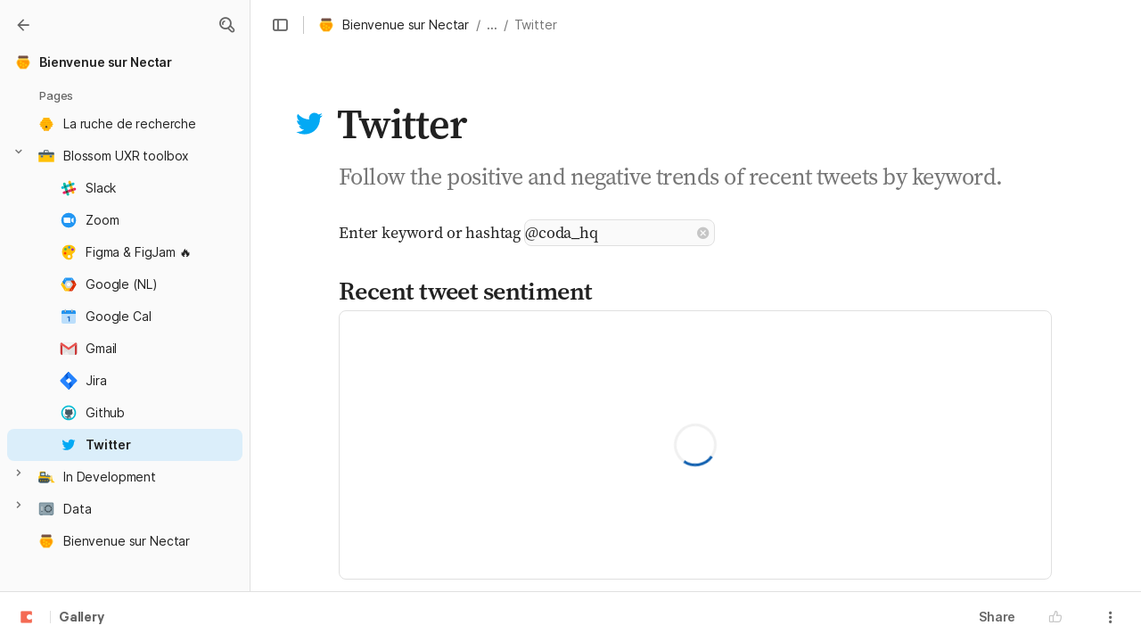

--- FILE ---
content_type: image/svg+xml
request_url: https://cdn.coda.io/icons/svg/color/calendar-1.svg
body_size: 406
content:
<svg xmlns="http://www.w3.org/2000/svg" width="48" height="48"><path d="M5 39V15h38v24c0 2.21-1.79 4-4 4H9c-2.21 0-4-1.79-4-4" fill="#bbdefb"/><path d="M43 11v6H5v-6c0-2.21 1.79-4 4-4h30c2.21 0 4 1.79 4 4" fill="#2196f3"/><path d="M36 11a3 3 0 1 1-6.002-.002A3 3 0 0 1 36 11M18 11a3 3 0 1 1-6.002-.002A3 3 0 0 1 18 11" fill="#1565c0"/><path d="M33 4c-1.105 0-2 .895-2 2v5a1.999 1.999 0 1 0 4 0V6c0-1.105-.895-2-2-2M15 4c-1.105 0-2 .895-2 2v5a1.999 1.999 0 1 0 4 0V6c0-1.105-.895-2-2-2" fill="#b0bec5"/><path d="M27 37h-3.25V26.652l-3.191.934v-2.461L26.699 23H27zm0 0" fill="#1565c0"/></svg>

--- FILE ---
content_type: image/svg+xml
request_url: https://cdn.coda.io/icons/svg/color/twitter.svg
body_size: 459
content:
<svg xmlns="http://www.w3.org/2000/svg" width="48" height="48"><path d="M42 12.43a14.946 14.946 0 0 1-4.246 1.16 7.39 7.39 0 0 0 3.25-4.059 14.805 14.805 0 0 1-4.691 1.778A7.376 7.376 0 0 0 30.925 9c-4.078 0-7.387 3.277-7.387 7.32 0 .57.066 1.13.191 1.668a21.027 21.027 0 0 1-15.222-7.652 7.3 7.3 0 0 0 2.285 9.781 7.496 7.496 0 0 1-3.348-.914v.086c0 3.55 2.547 6.508 5.922 7.184a7.393 7.393 0 0 1-1.941.261c-.477 0-.942-.054-1.39-.136.937 2.902 3.663 5.023 6.898 5.086a14.936 14.936 0 0 1-10.938 3.03A21.125 21.125 0 0 0 17.32 38c13.586 0 21.02-11.156 21.02-20.836 0-.316-.012-.633-.028-.941A14.614 14.614 0 0 0 42 12.43" fill="#03a9f4"/></svg>

--- FILE ---
content_type: image/svg+xml
request_url: https://cdn.coda.io/icons/svg/color/activity-grid.svg
body_size: 693
content:
<svg xmlns="http://www.w3.org/2000/svg" width="48" height="48"><path fill="#64B5F6" d="M42 37a5 5 0 01-5 5H11a5 5 0 01-5-5V11a5 5 0 015-5h26a5 5 0 015 5v26z"/><path fill="#E3F2FD" d="M17 18h-6a1 1 0 01-1-1v-6a1 1 0 011-1h6a1 1 0 011 1v6a1 1 0 01-1 1m20 0h-6a1 1 0 01-1-1v-6a1 1 0 011-1h6a1 1 0 011 1v6a1 1 0 01-1 1m-10 0h-6a1 1 0 01-1-1v-6a1 1 0 011-1h6a1 1 0 011 1v6a1 1 0 01-1 1"/><path fill="#E3F2FD" d="M17 18h-6a1 1 0 01-1-1v-6a1 1 0 011-1h6a1 1 0 011 1v6a1 1 0 01-1 1m20 10h-6a1 1 0 01-1-1v-6a1 1 0 011-1h6a1 1 0 011 1v6a1 1 0 01-1 1m-10 0h-6a1 1 0 01-1-1v-6a1 1 0 011-1h6a1 1 0 011 1v6a1 1 0 01-1 1m-10 0h-6a1 1 0 01-1-1v-6a1 1 0 011-1h6a1 1 0 011 1v6a1 1 0 01-1 1m20 10h-6a1 1 0 01-1-1v-6a1 1 0 011-1h6a1 1 0 011 1v6a1 1 0 01-1 1m-10 0h-6a1 1 0 01-1-1v-6a1 1 0 011-1h6a1 1 0 011 1v6a1 1 0 01-1 1m-10 0h-6a1 1 0 01-1-1v-6a1 1 0 011-1h6a1 1 0 011 1v6a1 1 0 01-1 1"/></svg>

--- FILE ---
content_type: image/svg+xml
request_url: https://cdn.coda.io/icons/svg/color/jira.svg
body_size: 418
content:
<svg xmlns="http://www.w3.org/2000/svg" viewBox="0 0 40.343 42" width="48" height="48"><g data-name="Слой 2"><path fill="#2684ff" d="M20.172 27.858L13.314 21l6.858-6.858V0L.586 19.586a2 2 0 000 2.828L20.172 42s3-2 3-7a11.639 11.639 0 00-3-7.142z"/><path fill="#1d78f2" d="M14.385 19.667l.131.131 5.656-5.656V0L9.571 10.6a20.2 20.2 0 004.814 9.067z"/><path fill="#126ae5" d="M15.832 18.285l.1.1 4.242-4.242V0l-8.868 8.866a18.21 18.21 0 004.526 9.419z"/><path fill="#0b60da" d="M20.172 14.142V0l-7 7a15.546 15.546 0 004.171 9.97z"/><path fill="#0154ce" d="M15.172 7c0 4.746 3.407 8.371 3.585 8.556l1.415-1.414V0L15.35 4.822A13.161 13.161 0 0015.172 7z"/><path fill="#2482fd" d="M20.172 14.142L27.029 21l-6.857 6.858V42l19.585-19.586a2 2 0 000-2.828L20.172 0s-3 2-3 7a11.639 11.639 0 003 7.142z"/><path fill="#1d78f2" d="M25.958 22.333l-.131-.131-5.655 5.656V42l10.6-10.6a20.2 20.2 0 00-4.814-9.067z"/><path fill="#126ae5" d="M24.511 23.715l-.1-.1-4.241 4.242V42l8.866-8.866a18.216 18.216 0 00-4.525-9.419z"/><path fill="#0b60da" d="M20.172 27.858V42l7-7A15.545 15.545 0 0023 25.03z"/><path fill="#0154ce" d="M25.172 35c0-4.746-3.407-8.371-3.586-8.556l-1.414 1.414V42l4.822-4.822A13.27 13.27 0 0025.172 35z"/><path fill="#2684ff" d="M20.172 27.858L13.314 21H2.172v3l18 18s3-2 3-7a11.639 11.639 0 00-3-7.142z"/></g></svg>

--- FILE ---
content_type: image/svg+xml
request_url: https://cdn.coda.io/icons/svg/color/paint-palette.svg
body_size: 580
content:
<svg xmlns="http://www.w3.org/2000/svg" width="48" height="48"><path d="M24.64 4C16.04 4 6.21 8.953 6.21 22.945 6.21 33.11 13.845 44 25.52 44h.175c4.383-.078 9.106-2.918 9.106-8.96 0-1.157-.434-2.157-.813-3.04-.101-.234-.199-.465-.285-.695-.863-2.176.086-2.97 2.328-4.567 2.535-1.804 6.012-4.277 5.969-10.816C42 12.032 37.758 4 24.64 4zm.56 35.2c-2.243 0-4-1.759-4-4 0-2.24 1.757-4 4-4a3.96 3.96 0 0 1 3.995 4c0 2.241-1.758 4-3.996 4zm0 0" fill="#ffc107"/><path d="M38 16.5a3.5 3.5 0 1 1-7 0 3.5 3.5 0 1 1 7 0zm0 0" fill="#9c27b0"/><path d="M29 10.5a3.5 3.5 0 1 1-7 0 3.5 3.5 0 1 1 7 0zm0 0" fill="#2196f3"/><path d="M19 15.5a3.5 3.5 0 1 1-7 0 3.5 3.5 0 1 1 7 0zm0 0" fill="#4caf50"/><path d="M18 26.5a3.5 3.5 0 1 1-7 0 3.5 3.5 0 1 1 7 0zm0 0" fill="#ff3d00"/></svg>

--- FILE ---
content_type: image/svg+xml
request_url: https://cdn.coda.io/icons/svg/color/bulldozer.svg
body_size: 375
content:
<svg xmlns="http://www.w3.org/2000/svg" width="48" height="48"><path d="M27 16h2v5h-2zm0 0" fill="#37474f"/><path d="M29 32h9v2h-9zm0 0" fill="#607d8b"/><path d="M33 34H5c-1.102 0-2-.898-2-2v-8c0-2.2 1.8-4 4-4h26c1.102 0 2 .898 2 2v10c0 1.102-.898 2-2 2zm0 0" fill="#ffc107"/><path d="M8.5 39c-3 0-5.5-2.5-5.5-5.5S5.5 28 8.5 28h18c3 0 5.5 2.5 5.5 5.5S29.5 39 26.5 39zm0 0" fill="#37474f"/><path d="M26.5 29c2.5 0 4.5 2 4.5 4.5S29 38 26.5 38h-18C6 38 4 36 4 33.5S6 29 8.5 29h18m0-2h-18A6.485 6.485 0 0 0 2 33.5C2 37.102 4.898 40 8.5 40h18c3.602 0 6.5-2.898 6.5-6.5S30.102 27 26.5 27zm0 0" fill="#607d8b"/><path d="M8.5 32c-.8 0-1.5.7-1.5 1.5S7.7 35 8.5 35s1.5-.7 1.5-1.5S9.3 32 8.5 32zm0 0M14.5 32c-.8 0-1.5.7-1.5 1.5s.7 1.5 1.5 1.5 1.5-.7 1.5-1.5-.7-1.5-1.5-1.5zm0 0M20.5 32c-.8 0-1.5.7-1.5 1.5s.7 1.5 1.5 1.5 1.5-.7 1.5-1.5-.7-1.5-1.5-1.5zm0 0M26.5 32c-.8 0-1.5.7-1.5 1.5s.7 1.5 1.5 1.5 1.5-.7 1.5-1.5-.7-1.5-1.5-1.5zm0 0M37 20v19h9v-2s-7-.398-7-17zm0 0M22 22l-.7-11c0-1.102-.902-2-2-2H8c-1.102 0-2 .898-2 2v11zm0 0" fill="#ffc107"/><path d="M33 20H21.8l.098 2.102c.102 1.097 1 1.898 2 1.898h11v-2c.102-1.102-.796-2-1.898-2zm0 0" fill="#5f7c8a"/><path d="M9 21v-9h11.398L21 21zm0 0" fill="#bbdefb"/><path d="M19.398 13l.403 7H10v-7h9.398m1.903-2H9c-.602 0-1 .5-1 1v10h14zm0 0" fill="#37474f"/></svg>

--- FILE ---
content_type: image/svg+xml
request_url: https://cdn.coda.io/icons/svg/color/hornet-hive.svg
body_size: 319
content:
<svg xmlns="http://www.w3.org/2000/svg" width="48" height="48"><path d="M42 24.5c0-1.375-1.125-2.5-2.5-2.5h-2c1.375 0 2.5-1.125 2.5-2.5S38.875 17 37.5 17h-4c1.375 0 2.5-1.125 2.5-2.5S34.875 12 33.5 12h-3c1.375 0 2.5-1.125 2.5-2.5S31.875 7 30.5 7h-13A2.507 2.507 0 0 0 15 9.5c0 1.375 1.125 2.5 2.5 2.5h-3a2.507 2.507 0 0 0-2.5 2.5c0 1.375 1.125 2.5 2.5 2.5h-4A2.507 2.507 0 0 0 8 19.5c0 1.375 1.125 2.5 2.5 2.5h-2A2.507 2.507 0 0 0 6 24.5C6 25.875 7.125 27 8.5 27h2A2.507 2.507 0 0 0 8 29.5c0 1.375 1.125 2.5 2.5 2.5h4a2.507 2.507 0 0 0-2.5 2.5c0 1.375 1.125 2.5 2.5 2.5h4a2.507 2.507 0 0 0-2.5 2.5c0 1.375 1.125 2.5 2.5 2.5h11c1.375 0 2.5-1.125 2.5-2.5S30.875 37 29.5 37h4c1.375 0 2.5-1.125 2.5-2.5S34.875 32 33.5 32h4c1.375 0 2.5-1.125 2.5-2.5S38.875 27 37.5 27h2c1.375 0 2.5-1.125 2.5-2.5zm0 0" fill="#ffc107"/><path d="M27 32a3 3 0 1 1-6.002-.002A3 3 0 0 1 27 32zm0 0" fill="#5d4037"/><path d="M25 12h-7.5a2.512 2.512 0 0 1-2.45-2H25c.55 0 1 .45 1 1s-.45 1-1 1zm3-2c-.55 0-1 .45-1 1s.45 1 1 1h2.5a2.512 2.512 0 0 0 2.45-2zm-9 6c0-.55-.45-1-1-1h-5.95a2.512 2.512 0 0 0 2.45 2H18c.55 0 1-.45 1-1zm2-1c-.55 0-1 .45-1 1s.45 1 1 1h12.5a2.512 2.512 0 0 0 2.45-2zm3 6c0-.55-.45-1-1-1H8.05a2.512 2.512 0 0 0 2.45 2H23c.55 0 1-.45 1-1zm2-1c-.55 0-1 .45-1 1s.45 1 1 1h11.5a2.512 2.512 0 0 0 2.45-2zm4 6c0-.55-.45-1-1-1H6.05a2.512 2.512 0 0 0 2.45 2H29c.55 0 1-.45 1-1zm2-1c-.55 0-1 .45-1 1s.45 1 1 1h7.5a2.512 2.512 0 0 0 2.45-2zm-8 15c-.55 0-1 .45-1 1s.45 1 1 1h5.5a2.512 2.512 0 0 0 2.45-2zm-2 1c0-.55-.45-1-1-1h-4.95a2.512 2.512 0 0 0 2.45 2H21c.55 0 1-.45 1-1zm0-5c0-.55-.45-1-1-1h-8.95a2.512 2.512 0 0 0 2.45 2H21c.55 0 1-.45 1-1zm5-1c-.55 0-1 .45-1 1s.45 1 1 1h6.5a2.512 2.512 0 0 0 2.45-2zm-7-4c0-.55-.45-1-1-1H8.05a2.512 2.512 0 0 0 2.45 2H19c.55 0 1-.45 1-1zm9-1c-.55 0-1 .45-1 1s.45 1 1 1h8.5a2.512 2.512 0 0 0 2.45-2zm0 0" fill="#ff9800"/></svg>

--- FILE ---
content_type: image/svg+xml
request_url: https://cdn.coda.io/icons/svg/color/slack.svg
body_size: 479
content:
<svg xmlns="http://www.w3.org/2000/svg" width="48" height="48"><path d="M31.2 10.602l-6.598 2.296-1.403-4.296C22.602 6.8 23.5 4.8 25.4 4.199c1.8-.597 3.8.301 4.402 2.2zm-2 16l6.6-2.301-2.3-7.102-6.602 2.301zM32.601 36.8c.5 1.398 1.898 2.398 3.296 2.398.403 0 .801-.097 1.102-.199 1.8-.602 2.8-2.602 2.2-4.398L38 31l-6.602 2.3zm0 0" fill="#ffb300"/><path d="M17.2 15.5l-6.598 2.3-1.403-4.198C8.602 11.8 9.5 9.8 11.4 9.199c1.8-.597 3.8.301 4.402 2.2zm1.402 26.3c.5 1.4 1.898 2.4 3.296 2.4.403 0 .801-.098 1.102-.2 1.8-.602 2.8-2.602 2.2-4.398L24 35.898 17.398 38.2zm.796-19.6l-6.597 2.3 2.3 7.102L21.7 29.3zm0 0" fill="#00bfa5"/><path d="M33.398 17.3L31.2 10.7l4.102-1.4c1.8-.6 3.8.302 4.398 2.2.602 1.8-.3 3.8-2.199 4.398zm-6.597 2.302L24.6 13 17.2 15.602l2.2 6.597zM6.398 19.3c-1.796.597-2.796 2.597-2.199 4.398A3.514 3.514 0 0 0 7.5 26.102c.398 0 .8-.102 1.102-.204l4.097-1.398-2.199-6.602zm0 0" fill="#00bcd4"/><path d="M15.102 31.5l2.199 6.602-4.7 1.597c-.402.102-.8.2-1.101.2-1.5 0-2.8-.899-3.3-2.399-.598-1.8.3-3.8 2.198-4.398zm28.597-6.2c-.597-1.8-2.597-2.8-4.398-2.198L35.8 24.3 38 31l3.602-1.2c1.796-.698 2.796-2.698 2.097-4.5zm-22 3.9l2.2 6.6 7.402-2.6-2.2-6.598zm0 0" fill="#e91e63"/><path d="M33.398 17.3L31.2 10.603l-6.597 2.296 2.199 6.704zm0 0" fill="#388e3c"/><path d="M17.2 15.5l-6.598 2.3 2.199 6.7 6.597-2.3zm0 0" fill="#00897b"/><path d="M29.2 26.602l2.198 6.699L38 31l-2.2-6.7zm0 0" fill="#bf360c"/><path d="M15.102 31.5l2.199 6.7 6.597-2.302L21.7 29.2zm0 0" fill="#4e342e"/></svg>

--- FILE ---
content_type: image/svg+xml
request_url: https://cdn.coda.io/icons/svg/color/zoom.svg
body_size: 17
content:
<svg xmlns="http://www.w3.org/2000/svg" width="48" height="48"><circle cx="24" cy="24" r="20" fill="#2196f3"/><path fill="#fff" d="M29 31H14a3 3 0 01-3-3V17h15a3 3 0 013 3v11zM37 31l-6-4v-6l6-4z"/></svg>

--- FILE ---
content_type: image/svg+xml
request_url: https://cdn.coda.io/icons/svg/color/toolbox.svg
body_size: 202
content:
<svg xmlns="http://www.w3.org/2000/svg" width="48" height="48"><path d="M3 21h42v19H3zm0 0" fill="#ffc107"/><path d="M45 21v-5c0-1.105-.895-2-2-2H5c-1.105 0-2 .895-2 2v5zm0 0M19 14v-4h9v4h2v-4c0-1.105-.895-2-2-2h-9c-1.105 0-2 .895-2 2v4zm0 0" fill="#455a64"/><path d="M9 19h6v9H9zm0 0M33 19h6v9h-6zm0 0" fill="#78909c"/><path d="M9 24h6v2H9zm0 0M33 24h6v2h-6zm0 0" fill="#455a64"/></svg>

--- FILE ---
content_type: image/svg+xml
request_url: https://cdn.coda.io/icons/svg/color/crane.svg
body_size: 493
content:
<svg xmlns="http://www.w3.org/2000/svg" width="48" height="48"><path d="M30 22v-9h6V7" fill="none" stroke-width="2" stroke-linejoin="bevel" stroke="#607d8b"/><path d="M39 34a1.999 1.999 0 1 0 3.05-1.7A2.215 2.215 0 0 1 41 30.419V5" fill="none" stroke-width="2" stroke="#607d8b"/><path d="M42 30h-2c-.55 0-1-.45-1-1s.45-1 1-1h2c.55 0 1 .45 1 1s-.45 1-1 1zm0 0" fill="#37474f"/><path d="M24 19L38 5h3v.125L28 25" fill="none" stroke-width="2" stroke="#607d8b"/><path d="M12 30h14v4H12zm0 0" fill="#fb8c00"/><path d="M10.5 43C8.02 43 6 40.98 6 38.5S8.02 34 10.5 34h18c2.48 0 4.5 2.02 4.5 4.5S30.98 43 28.5 43zm0 0" fill="#37474f"/><path d="M28.5 35c1.93 0 3.5 1.57 3.5 3.5S30.43 42 28.5 42h-18C8.57 42 7 40.43 7 38.5S8.57 35 10.5 35h18m0-2h-18C7.477 33 5 35.477 5 38.5S7.477 44 10.5 44h18c3.023 0 5.5-2.477 5.5-5.5S31.523 33 28.5 33zm0 0" fill="#607d8b"/><path d="M10.5 37c-.824 0-1.5.676-1.5 1.5s.676 1.5 1.5 1.5 1.5-.676 1.5-1.5-.676-1.5-1.5-1.5zm0 0M16.5 37c-.824 0-1.5.676-1.5 1.5s.676 1.5 1.5 1.5 1.5-.676 1.5-1.5-.676-1.5-1.5-1.5zm0 0M22.5 37c-.824 0-1.5.676-1.5 1.5s.676 1.5 1.5 1.5 1.5-.676 1.5-1.5-.676-1.5-1.5-1.5zm0 0M28.5 37c-.824 0-1.5.676-1.5 1.5s.676 1.5 1.5 1.5 1.5-.676 1.5-1.5-.676-1.5-1.5-1.5zm0 0M8 18v11c0 1.105.895 2 2 2h18c1.105 0 2-.895 2-2v-2.902c0-.711-.238-1.403-.676-1.965l-5.469-7.031A2.848 2.848 0 0 0 21.605 16H10c-1.105 0-2 .895-2 2zm0 0" fill="#ffc107"/><path d="M20.754 26l-2.57-9h3.421c.575 0 1.11.262 1.461.715l5.473 7.031c.277.36.438.8.461 1.254zm0 0" fill="#bbdefb"/><path d="M21.605 18c.262 0 .508.121.672.328L27.465 25h-5.957l-2-7h2.097m0-2h-4.75L20 27h10v-.902c0-.711-.238-1.403-.676-1.965l-5.469-7.031A2.848 2.848 0 0 0 21.605 16zm0 0" fill="#37474f"/></svg>

--- FILE ---
content_type: image/svg+xml
request_url: https://cdn.coda.io/icons/svg/color/github.svg
body_size: 604
content:
<svg xmlns="http://www.w3.org/2000/svg" width="48" height="48"><path d="M41 24c0 9.398-7.602 17-17 17S7 33.398 7 24 14.602 7 24 7s17 7.602 17 17zm0 0" fill="#fff"/><path d="M21 41v-5.5c0-.3.2-.5.5-.5s.5.2.5.5V41h2v-6.5c0-.3.2-.5.5-.5s.5.2.5.5V41h2v-5.5c0-.3.2-.5.5-.5s.5.2.5.5V41h1.8c.2-.3.2-.602.2-1.102V36c0-2.2-1.898-5.2-4.3-5.2h-2.5c-2.302 0-4.302 3.098-4.302 5.2v3.898c0 .403.102.801.204 1.102zm0 0M40.102 26.398S38.8 26 37.699 26h-.097c-1.102 0-2.903.3-2.903.3-.097 0-.097 0-.097-.1 0-.098 0-.098.097-.098.102 0 2-.301 3.102-.301 1.097 0 2.398.398 2.5.398.097 0 .097.102.097.2-.199-.098-.199 0-.296 0zm0 0M39.8 27.2s-1.402-.4-2.6-.4c-.9 0-3 .2-3.098.2C34 27 34 27 34 26.898c0-.097 0-.097.102-.097.097 0 2.199-.2 3.097-.2 1.301 0 2.602.399 2.602.399.097 0 .097.102.097.2 0-.098 0 0-.097 0zm0 0M7.8 26.398c-.1 0-.1 0-.1-.097 0-.102 0-.102.1-.2.802-.203 2.4-.5 3.302-.5.796 0 3.5.2 3.597.2.102 0 .102.097.102.097 0 .102-.102.102-.102.102s-2.699-.2-3.5-.2c-1.097.2-2.597.4-3.398.598zm0 0M8.2 27.898s-.098 0-.098-.097v-.2c.097 0 1.398-.8 2.898-1 1.3-.203 4 .098 4.2.098.1 0 .1.102.1.102 0 .097-.1.097-.1.097s-2.802-.296-4.098-.097c-1.5.3-2.903 1.097-2.903 1.097zm0 0" fill="#455a64"/><path d="M14.2 23.5c0-4.398 4.6-8.5 10.3-8.5 5.7 0 10.3 4 10.3 8.5S31.5 31 24.5 31c-7 0-10.3-3.102-10.3-7.5zm0 0" fill="#455a64"/><path d="M28.602 16.3S30.3 14 33.398 14c1.204 1.2.403 4.8 0 5.8zm0 0M20.398 16.3S18.7 14 15.602 14c-1.204 1.2-.403 4.8 0 5.8zm0 0M20.102 35.898H17.3c-1.2 0-2.301-.5-2.801-1.5-.602-1.097-1.102-2.296-2.602-3.296-.296-.204-.097-.403.403-.403.5.102 1.398.2 2.097 1.102.704.898 1.5 2 2.801 2 1.301 0 2.7 0 3.5-.903zm0 0" fill="#455a64"/><path d="M24 4C13 4 4 13 4 24s9 20 20 20 20-9 20-20S35 4 24 4zm0 36c-8.8 0-16-7.2-16-16S15.2 8 24 8s16 7.2 16 16-7.2 16-16 16zm0 0" fill="#00bcd4"/></svg>

--- FILE ---
content_type: image/svg+xml
request_url: https://cdn.coda.io/icons/svg/color/honey.svg
body_size: 584
content:
<svg xmlns="http://www.w3.org/2000/svg" width="48" height="48"><path d="M30 13H18c-6.629 0-12 5-12 12s10 17 10 17h16s10-10 10-17-5.371-12-12-12zm0 0" fill="#ffd54f"/><path d="M12 12h24v4H12zm0 0" fill="#ffd54f"/><path d="M16.844 40h14.312C34.07 36.934 40 29.719 40 25c0-2.781-1.027-5.223-2.738-7H10.738C9.028 19.777 8 22.219 8 25c0 4.73 5.93 11.938 8.844 15zm0 0" fill="#ff9800"/><path d="M22.75 30L21 27l1.75-3h3.5L28 27l-1.75 3zm0 0M29.75 34L28 31l1.75-3h3.5L35 31l-1.75 3zm0 0M22.75 38L21 35l1.75-3h3.5L28 35l-1.75 3zm0 0M15.75 34L14 31l1.75-3h3.5L21 31l-1.75 3zm0 0M15.75 26L14 23l1.75-3h3.5L21 23l-1.75 3zm0 0" fill="#ffc107"/><path d="M37 12V8c0-1.105-.895-2-2-2H13c-1.105 0-2 .895-2 2v4zm0 0" fill="#795548"/><path d="M11 11h26v2H11zm0 0" fill="#5d4037"/></svg>

--- FILE ---
content_type: image/svg+xml
request_url: https://cdn.coda.io/icons/svg/color/gmail.svg
body_size: 789
content:
<svg xmlns="http://www.w3.org/2000/svg" width="48" height="48"><path d="M5.5 40.5h37A3.5 3.5 0 0 0 46 37V11a3.5 3.5 0 0 0-3.5-3.5h-37A3.5 3.5 0 0 0 2 11v26a3.5 3.5 0 0 0 3.5 3.5zm0 0" fill="#e0e0e0"/><path d="M26 40.5h16.5A3.5 3.5 0 0 0 46 37V11a3.5 3.5 0 0 0-3.5-3.5h-37A3.5 3.5 0 0 0 2 11zm0 0" fill="#d9d9d9"/><path d="M6.746 40.5H42.5A3.5 3.5 0 0 0 46 37V11.5zm0 0" fill="#eee"/><path d="M25.746 40.5H42.5A3.5 3.5 0 0 0 46 37V11.5L18.77 31.617zm0 0" fill="#e0e0e0"/><path d="M42.5 9.5h-37C3.566 9.5 2 9.066 2 11v26a3.5 3.5 0 0 0 3.5 3.5H7V12h34v28.5h1.5A3.5 3.5 0 0 0 46 37V11c0-1.934-1.566-1.5-3.5-1.5zm0 0" fill="#ca3737"/><path d="M42.5 7.5h-37A3.48 3.48 0 0 0 2 11c0 1.207 1.52 2.258 1.52 2.258L24 27.758l20.48-14.5S46 12.207 46 11a3.48 3.48 0 0 0-3.5-3.5zm0 0" fill="#f5f5f5"/><path d="M43.246 7.582L24 21 4.754 7.582A3.472 3.472 0 0 0 2 11c0 1.207 1.52 2.258 1.52 2.258L24 27.758l20.48-14.5S46 12.207 46 11a3.472 3.472 0 0 0-2.754-3.418zm0 0" fill="#e84f4b"/></svg>

--- FILE ---
content_type: image/svg+xml
request_url: https://cdn.coda.io/icons/svg/color/google-cloud-platform.svg
body_size: 319
content:
<svg xmlns="http://www.w3.org/2000/svg" width="48" height="48"><path d="M30 13H18l-7 11 7 11h12l7-11zm-6 16c-2.8 0-5-2.2-5-5s2.2-5 5-5 5 2.2 5 5-2.2 5-5 5zm0 0" fill="#cfd8dc"/><path d="M34.8 7.2c-.5-.7-1.3-1.2-2.198-1.2H15.398C14.5 6 13.7 6.5 13.2 7.2l-5.8 9.5L12 24l6.3-10h20.598zM16 11c-.602 0-1-.398-1-1s.398-1 1-1 1 .398 1 1-.398 1-1 1zm16 0c-.602 0-1-.398-1-1s.398-1 1-1 1 .398 1 1-.398 1-1 1zm0 0" fill="#2196f3"/><path d="M18.3 34L7.399 16.8l-3.597 5.9c-.5.8-.5 1.902 0 2.698l9.398 15.403C13.7 41.6 14.5 42 15.4 42H24.5l5.102-8zM8 25c-.602 0-1-.398-1-1s.398-1 1-1 1 .398 1 1-.398 1-1 1zm8 14c-.602 0-1-.398-1-1s.398-1 1-1 1 .398 1 1-.398 1-1 1zm0 0" fill="#ffc107"/><path d="M7.398 16.8L12 24l2.398-3.7L8.5 15zm0 0" fill="#1976d2"/><path d="M24.602 42l5.097-8h-4.8l-2.297 8zm0 0" fill="#f9a825"/><path d="M44.2 22.7L38.897 14H29.7L36 24 24.602 42h8c.898 0 1.699-.5 2.199-1.2l9.5-15.402c.5-.898.5-1.898-.102-2.699zM32 39c-.602 0-1-.398-1-1s.398-1 1-1 1 .398 1 1-.398 1-1 1zm8-14c-.602 0-1-.398-1-1s.398-1 1-1 1 .398 1 1-.398 1-1 1zm0 0" fill="#dd2c00"/><path d="M38.898 14H29.7l2.5 3.898L40.102 16zm0 0" fill="#bf360c"/></svg>

--- FILE ---
content_type: image/svg+xml
request_url: https://cdn.coda.io/icons/svg/color/safe.svg
body_size: 472
content:
<svg xmlns="http://www.w3.org/2000/svg" width="48" height="48"><path d="M8 38h6v3H8zm0 0M34 38h6v3h-6zm0 0" fill="#455a64"/><path d="M40 40H8c-2.21 0-4-1.79-4-4V10c0-2.21 1.79-4 4-4h32c2.21 0 4 1.79 4 4v26c0 2.21-1.79 4-4 4" fill="#78909c"/><path d="M40 37H8c-.55 0-1-.45-1-1V10c0-.55.45-1 1-1h32c.55 0 1 .45 1 1v26c0 .55-.45 1-1 1" fill="#90a4ae"/><path d="M29 13c-5.523 0-10 4.477-10 10s4.477 10 10 10 10-4.477 10-10-4.477-10-10-10m0 17c-3.867 0-7-3.133-7-7s3.133-7 7-7 7 3.133 7 7-3.133 7-7 7" fill="#37474f"/><path d="M12 19c-1.105 0-2 .895-2 2v8a1.999 1.999 0 1 0 4 0v-8c0-1.105-.895-2-2-2" fill="#455a64"/><path d="M35.313 18.102l.402-.403a.993.993 0 0 0 0-1.414.993.993 0 0 0-1.414 0l-.403.402c.532.41 1.004.883 1.414 1.415M22.688 18.102a7.816 7.816 0 0 1 1.414-1.415l-.403-.402a.993.993 0 0 0-1.414 0 .993.993 0 0 0 0 1.414zm0 0M21 23c0-.34.027-.672.066-1H20.5c-.55 0-1 .45-1 1s.45 1 1 1h.566A8.43 8.43 0 0 1 21 23M29 15c.34 0 .672.027 1 .07v-.57c0-.55-.45-1-1-1s-1 .45-1 1v.57c.328-.043.66-.07 1-.07M35.313 27.898a7.816 7.816 0 0 1-1.415 1.415l.403.402a1 1 0 0 0 1.414 0 .993.993 0 0 0 0-1.414zm0 0M22.688 27.898l-.403.403a.993.993 0 0 0 0 1.414 1 1 0 0 0 1.414 0l.403-.402a7.816 7.816 0 0 1-1.415-1.415M37.5 22h-.566c.039.328.066.66.066 1 0 .34-.027.672-.066 1h.566c.55 0 1-.45 1-1s-.45-1-1-1M29 31c-.34 0-.672-.027-1-.07v.57c0 .55.45 1 1 1s1-.45 1-1v-.57c-.328.043-.66.07-1 .07" fill="#b0bec5"/><path d="M12 17c-1.105 0-2 .895-2 2v8a1.999 1.999 0 1 0 4 0v-8c0-1.105-.895-2-2-2" fill="#cfd8dc"/></svg>